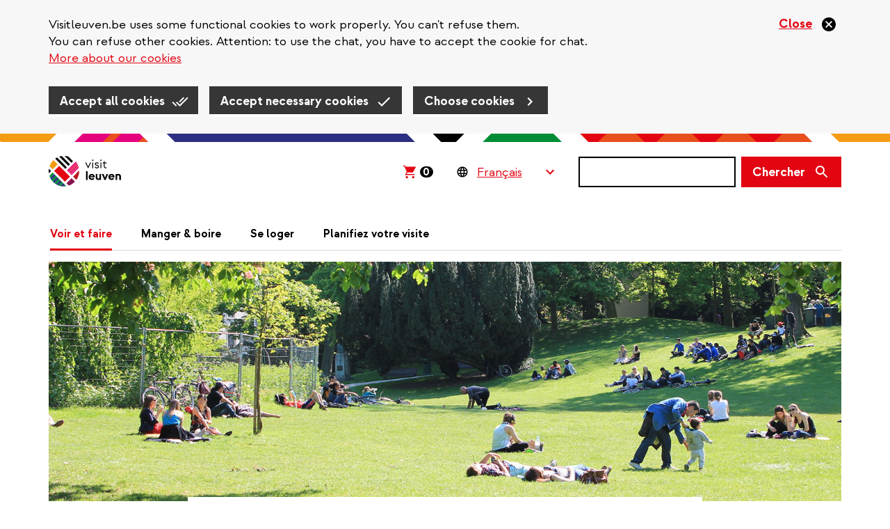

--- FILE ---
content_type: text/html; charset=UTF-8
request_url: https://visitleuven.be/fr/blog/picknick
body_size: 20850
content:
<!DOCTYPE html>
<html  lang="fr" dir="ltr" prefix="og: https://ogp.me/ns#">
  <head>
    
    <!-- Favicon default -->
    <link rel="shortcut icon" type="image/ico" href="/themes/custom/leuven_rebranding/images/skins/leuven/10-favicons/favicon.ico">

    <!-- Favicons -->
    <link rel="icon" type="image/png" href="/themes/custom/leuven_rebranding/images/skins/leuven/10-favicons/leuven--16px.png" sizes="16x16"  >
    <link rel="icon" type="image/png" href="/themes/custom/leuven_rebranding/images/skins/leuven/10-favicons/leuven--32px.png" sizes="32x32"  >
    <link rel="icon" type="image/png" href="/themes/custom/leuven_rebranding/images/skins/leuven/10-favicons/leuven--96px.png" sizes="96x96"  >
    <link rel="icon" type="image/png" href="/themes/custom/leuven_rebranding/images/skins/leuven/10-favicons/leuven-180px.png" sizes="180x180">

    <!-- Apple Touch Icons -->
    <link rel="apple-touch-icon"  href="/themes/custom/leuven_rebranding/images/skins/leuven/20-icons/leuven--16px.png" sizes="16x16"   />
    <link rel="apple-touch-icon"  href="/themes/custom/leuven_rebranding/images/skins/leuven/20-icons/leuven--32px.png" sizes="32x32"   />
    <link rel="apple-touch-icon"  href="/themes/custom/leuven_rebranding/images/skins/leuven/20-icons/leuven--96px.png" sizes="96x96"   />
    <link rel="apple-touch-icon"  href="/themes/custom/leuven_rebranding/images/skins/leuven/20-icons/leuven-180px.png" sizes="180x180" />

    <!-- Windows 8 Tiles -->
    <meta name="msapplication-TileImage" content="/themes/custom/leuven_rebranding/images/skins/leuven/20-icons/leuven-180px.png" />
    <meta name="msapplication-TileColor" content="#FFFFFF" />
    <meta name="application-name"        content="Stad Leuven websites" />



    <meta charset="utf-8" />
<meta name="description" content="Offrez-vous un bon moment en famille ou entre amis avec un pique-nique à Leuven ou dans ses environs. Voici quelques bons conseils en la matière, par Joni, maman de deux enfants, qui adore profiter de la nature en famille." />
<meta name="abstract" content="Offrez-vous un bon moment en famille ou entre amis avec un pique-nique à Leuven ou dans ses environs. Voici quelques bons conseils en la matière, par Joni, maman de deux enfants, qui adore profiter de la nature en famille." />
<link rel="canonical" href="https://visitleuven.be/fr/blog/picknick" />
<link rel="image_src" href="https://visitleuven.be/sites/visitleuven.be/files/styles/is_og_sharing/public/images/2019-09/1025x550_stadspark_lente_zomer_0.png.jpg?itok=O8QwkXZJ" />
<meta property="og:site_name" content="Visit Leuven" />
<meta property="og:title" content="Organisez un pique-nique à Leuven avec des produits locaux" />
<meta property="og:description" content="Offrez-vous un bon moment en famille ou entre amis avec un pique-nique à Leuven ou dans ses environs. Voici quelques bons conseils en la matière, par Joni, maman de deux enfants, qui adore profiter de la nature en famille." />
<meta property="og:image" content="https://visitleuven.be/sites/visitleuven.be/files/styles/is_og_sharing/public/images/2019-09/1025x550_stadspark_lente_zomer_0.png.jpg?itok=O8QwkXZJ" />
<meta property="og:image" content="https://visitleuven.be/themes/custom/leuven_rebranding/images/skins/visitleuven/og-image.png" />
<meta property="og:image:type" content="image/jpeg" />
<meta property="og:image:width" content="1200" />
<meta property="og:image:height" content="630" />
<meta property="og:updated_time" content="2025-05-14T09:51:34+0200" />
<meta property="article:published_time" content="2022-07-12T11:22:56+0200" />
<meta property="article:modified_time" content="2025-05-14T09:51:34+0200" />
<meta name="MobileOptimized" content="width" />
<meta name="HandheldFriendly" content="true" />
<meta name="viewport" content="width=device-width, initial-scale=1.0" />
<style>#sliding-popup.sliding-popup-top { position: fixed; }</style>
<link rel="alternate" hreflang="nl" href="https://visitleuven.be/blog/picknick" />
<link rel="alternate" hreflang="en" href="https://visitleuven.be/en/blog/picknick" />
<link rel="alternate" hreflang="fr" href="https://visitleuven.be/fr/blog/picknick" />
<link rel="alternate" hreflang="de" href="https://visitleuven.be/de/blog/picknick" />
<script src="/sites/visitleuven.be/files/google_tag/default_temp/google_tag.script.js?t95hf2" defer></script>

    <title>Organisez un pique-nique à Leuven avec des produits locaux | Visit Leuven</title>
    <link rel="stylesheet" media="all" href="/sites/visitleuven.be/files/css/css_ja-D4tF3jbDzzgY_9dGf6Av52uCHqa1euLJq7Q31u0g.css?delta=0&amp;language=fr&amp;theme=leuven_rebranding&amp;include=[base64]" />
<link rel="stylesheet" media="all" href="/sites/visitleuven.be/files/css/css_ISWp9toyM79U9bshN_hQ5yrT5Bg70j264fyUNZAyJEM.css?delta=1&amp;language=fr&amp;theme=leuven_rebranding&amp;include=[base64]" />

    
  </head>
  <body class="path-node page-node-type-ct-blog visitleuven-be">
    <div id="overlay"></div>
    <a href="#main-content" class="visually-hidden focusable skip-link">
      Aller au contenu principal
    </a>
    
      <div class="dialog-off-canvas-main-canvas" data-off-canvas-main-canvas>
    
  <header class="header">
          
                <div  class="region region-header">
    <div class="container">
      <div class="row">
        <div class="col-sm-12">
          <section id="block-bk-branding" class="block block-system block-system-branding-block clearfix">
  
    

            <a class="logo" href="/fr" title="Accueil" rel="home">
      <img class="logo-initial" src="/themes/custom/leuven_rebranding/images/skins/visitleuven/logo.svg" alt="Visit Leuven" />
              <img class="logo-focus" src="/themes/custom/leuven_rebranding/images/skins/visitleuven/logo_black.svg" alt="Visit Leuven" />
          </a>
    </section>

<section id="block-bk-ticketmatic-shopping-cart" class="block block-f-core block-f-core-ticketmatic-shopping-cart clearfix">
  
    

      

  
    <script>
      // Show amount (desktop and mobile)
      window.onload = function(){
        (async function($) {

          $.ajaxSetup({xhrFields: { withCredentials: true } });

          let ticketmatic_json_url = 'https://apps.ticketmatic.com/widgets/plugin/visitleuven/basket';
          let data = await $.get(ticketmatic_json_url);

          let amount = data.nbroftickets ?? 0;

          $('.ticketmatic__amount').css('visibility','visible').text(amount);
        })(jQuery);
      };
    </script>

    <style>
      /* Amount general layout (desktop and mobile) */
      .ticketmatic-shopping-cart .ticketmatic__amount {
        visibility: hidden;
        display: inline-block;
        color: white;
        background-color: black;
        border-radius: 8px;
        text-decoration: none;
        font-size: 16px;
        line-height: 16px;
        padding: 0 5px 0 4px;
        font-weight: bold;
      }
    </style>

    <!-- Desktop layout -->

    <div class="ticketmatic-shopping-cart is-desktop">
        <a href="https://apps.ticketmatic.com/widgets/visitleuven/basket/10000">
          <svg width="24" height="24" viewBox="0 0 24 24" xmlns="http://www.w3.org/2000/svg">
              <path d="M8.085 21.333c-.459 0-.85-.163-1.17-.49a1.637 1.637 0 0 1-.483-1.192c0-.467.16-.864.482-1.191a1.58 1.58 0 0 1 1.171-.49c.444 0 .83.163 1.16.49.329.327.493.724.493 1.191 0 .467-.16.865-.482 1.192a1.58 1.58 0 0 1-1.17.49zm9.184 0c-.459 0-.85-.163-1.17-.49a1.637 1.637 0 0 1-.483-1.192c0-.467.161-.864.482-1.191a1.58 1.58 0 0 1 1.171-.49c.444 0 .83.163 1.16.49.329.327.494.724.494 1.191 0 .467-.161.865-.483 1.192a1.58 1.58 0 0 1-1.17.49zm-11.916-4.86 2.595-4.882-3.49-7.523H2.667V2.667h2.686l.85 1.845h15.13l-4.431 8.13H8.935l-1.286 2.43h11.274v1.402H5.353z" fill="#E30512" fill-rule="nonzero"/>
          </svg><span class="ticketmatic__amount">0</span>
        </a>
    </div>

    <style>
      .ticketmatic-shopping-cart.is-desktop {
        padding: 0 11px 0 8px;
      }
      .ticketmatic-shopping-cart.is-desktop:focus-within {
        background-color: #f8b95a;
      }
      .ticketmatic-shopping-cart.is-desktop:focus-within a {
        border: 0 none;
      }
      .ticketmatic-shopping-cart.is-desktop:focus-within svg path {
        fill: black;
      }

      .ticketmatic-shopping-cart.is-desktop a {
        text-decoration: none;
        display: block;
        height: 44px;
      }

      .ticketmatic-shopping-cart.is-desktop svg {
        display: inline-block;
        position: relative;
        top: 10px;
      }

      .ticketmatic-shopping-cart.is-desktop .ticketmatic__amount {
        position: relative;
        top: 3px;
        margin-left: 3px;
      }
    </style>

  


  </section>


<div id="block-leuvenlanguageswitcher-wrapper" class="handle-focus">
  <section id="block-leuvenlanguageswitcher" class="block block-f-core block-f-core-leuven-language-switcher clearfix">
  
    

      
<div class="form-item js-form-item form-type-select js-form-type-select form-item- js-form-item- form-no-label form-group">
  
        
  
  <div class="select-wrapper"><select onchange="this.options[this.selectedIndex].value &amp;&amp; (window.location = this.options[this.selectedIndex].value);" aria-label="Language Switcher" class="form-select form-control"><option
            value="#">Français</option><option
            value="/blog/picknick">Nederlands</option><option
            value="/en/blog/picknick">English</option><option
            value="/de/blog/picknick">Deutsch</option></select></div>

  

  
    
  


</div>

  </section>

</div>

  <button class="search-form__toggle collapsed" data-toggle="collapse" data-target="#f-search-form-mobile" aria-expanded="false" aria-controls="f-search-form-mobile">
    <span class="sr-only">Chercher</span>
    <svg focusable="false" aria-hidden="true" class="icon icon--search">
  <use xlink:href="/themes/custom/leuven_rebranding/images/icons.defs.svg?v=2023-08-17#search" />
</svg>

        <img src="/themes/custom/leuven_rebranding/images/go-back.svg" class="go-back">
  </button>
  <form class="search-form search-form--version-mobile" action="/fr/search/results" method="get" id="f-search-form-mobile" accept-charset="UTF-8">
  <label for="edit-s-mobile" class="sr-only control-label" data-drupal-selector="edit-label" disabled="">
    <span class="label-title">Chercher</span>&nbsp;<span class="optional-field">(non requis)</span></label><div data-drupal-selector="edit-wrapper" class="input-group form-group js-form-wrapper form-wrapper" id="edit-wrapper">

<div class="search-input-wrapper"><input class="form-control form-autocomplete input-sm form-text main-search-input" data-drupal-selector="edit-s" data-search-api-autocomplete-search="vw_search" data-autocomplete-path="/fr/search_api_autocomplete/vw_search" type="text" id="edit-s-mobile" name="s" value="" size="60" maxlength="128" /><svg focusable="false" aria-hidden="true" class="icon icon--close icon--clear-search-input icon--size-lg"><use xlink:href="/themes/custom/leuven_rebranding/images/icons.defs.svg?v=2023-08-17#close" /></svg></div>



<span class="input-group-btn"><button class="btn btn-primary btn-sm button js-form-submit form-submit" data-drupal-selector="edit-button" type="submit" id="edit-button" value=""><span class="search-form__button-icon"><span class="sr-only">Chercher</span><svg focusable="false" aria-hidden="true" class="icon icon--search icon--size-md"><use xlink:href="/themes/custom/leuven_rebranding/images/icons.defs.svg?v=2023-08-17#search" /></svg></span></button></span></div>

</form>
<form class="search-form search-form--version-desktop" action="/fr/search/results" method="get" id="f-search-form-desktop" accept-charset="UTF-8">
  <label for="edit-s-desktop" class="sr-only control-label" data-drupal-selector="edit-label" disabled="">
    <span class="label-title">Chercher</span>&nbsp;<span class="optional-field">(non requis)</span></label><div data-drupal-selector="edit-wrapper" class="form-group js-form-wrapper form-wrapper" id="edit-wrapper">

<div class="search-input-wrapper"><input class="form-control form-autocomplete form-text main-search-input" data-drupal-selector="edit-s" data-search-api-autocomplete-search="vw_search" data-autocomplete-path="/fr/search_api_autocomplete/vw_search" type="text" id="edit-s-desktop" name="s" value="" size="60" maxlength="128" /><svg focusable="false" aria-hidden="true" class="icon icon--close icon--clear-search-input icon--size-lg"><use xlink:href="/themes/custom/leuven_rebranding/images/icons.defs.svg?v=2023-08-17#close" /></svg></div>



<button class="btn btn-primary button js-form-submit form-submit" data-drupal-selector="edit-button" type="submit" id="edit-button" value=""><span class="search-form__button-text">Chercher</span></button></div>

</form>

<section id="block-leuvenlanguageswitchermobile" class="block block-f-core block-f-core-leuven-language-switcher-mobile clearfix">
  
    

      
<div class="form-item js-form-item form-type-select js-form-type-select form-item- js-form-item- form-no-label form-group">
  
        
  
  <div class="select-wrapper"><select onchange="this.options[this.selectedIndex].value &amp;&amp; (window.location = this.options[this.selectedIndex].value);" class="form-select form-control"><option
            value="#">FR</option><option
            value="/blog/picknick">NL</option><option
            value="/en/blog/picknick">EN</option><option
            value="/de/blog/picknick">DE</option></select></div>

  

  
    
  


</div>

  </section>

<section id="block-bk-main-menu-mobile-block" class="block block-f-menus block-f-menus-main-mobile clearfix">
  
    

      <button type="button" id="mobile-m-menu--trigger" class="navbar-toggle"  aria-expanded="false">
    <span class="sr-only">Navigatie wisselen</span>
    <span class="icon-bar"></span>
    <span class="icon-bar"></span>
    <span class="icon-bar"></span>
</button>
<dialog class="mobile-m-menu--wrapper" aria-labelledby="menu-title">
    <div style="max-width: 0; max-height: 0; overflow: hidden;">
    <input autofocus="true">
  </div>

  <div class="mobile-m-menu--header">
    <strong  id="menu-title">Menu</strong>
    <button type="button" id="mobile-m-menu--close"  aria-expanded="true">
      <svg focusable="false" aria-hidden="true" class="icon icon--close-circle-red">
  <use xlink:href="/themes/custom/leuven_rebranding/images/icons.defs.svg?v=2023-08-17#close-circle-red" />
</svg>
    </button>
  </div>

  <ul class="mobile-m-menu--content">
                  <li>
          <svg focusable="false" aria-hidden="true" class="icon icon--arrow-right">
  <use xlink:href="/themes/custom/leuven_rebranding/images/icons.defs.svg?v=2023-08-17#arrow-right" />
</svg>

          <a href="/fr/voir-faire" class="mobile-m-menu--link mobile-m-menu--link--1 has-no-sub-menu">
            Voir et faire</a>
                  </li>

                        <li>
          <svg focusable="false" aria-hidden="true" class="icon icon--arrow-right">
  <use xlink:href="/themes/custom/leuven_rebranding/images/icons.defs.svg?v=2023-08-17#arrow-right" />
</svg>

          <a href="/fr/manger-boire" class="mobile-m-menu--link mobile-m-menu--link--1 has-no-sub-menu">
            Manger &amp; boire</a>
                  </li>

                        <li>
          <svg focusable="false" aria-hidden="true" class="icon icon--arrow-right">
  <use xlink:href="/themes/custom/leuven_rebranding/images/icons.defs.svg?v=2023-08-17#arrow-right" />
</svg>

          <a href="/fr/se-loger" class="mobile-m-menu--link mobile-m-menu--link--1 has-no-sub-menu">
            Se loger</a>
                  </li>

                        <li>
          <svg focusable="false" aria-hidden="true" class="icon icon--arrow-right">
  <use xlink:href="/themes/custom/leuven_rebranding/images/icons.defs.svg?v=2023-08-17#arrow-right" />
</svg>

          <a href="/fr/planifiez-votre-visite" class="mobile-m-menu--link mobile-m-menu--link--1 has-no-sub-menu">
            Planifiez votre visite</a>
                  </li>

                                </ul>

      <div class="mobile-m-menu--language-switcher">
      
<div id="block-leuvenlanguageswitcher-wrapper" class="handle-focus">
  <section id="block-leuvenlanguageswitcher" class="block block-f-core block-f-core-leuven-language-switcher clearfix">
  
    

      
<div class="form-item js-form-item form-type-select js-form-type-select form-item- js-form-item- form-no-label form-group">
  
        
  
  <div class="select-wrapper"><select onchange="this.options[this.selectedIndex].value &amp;&amp; (window.location = this.options[this.selectedIndex].value);" aria-label="Language Switcher" class="form-select form-control"><option
            value="#">Français</option><option
            value="/blog/picknick">Nederlands</option><option
            value="/en/blog/picknick">English</option><option
            value="/de/blog/picknick">Deutsch</option></select></div>

  

  
    
  


</div>

  </section>

</div>


    </div>
  
      <div class="mobile-m-menu--ticketmatic-shopping-cart">
      <section id="block-bk-ticketmatic-shopping-cart-mobile" class="block block-f-core block-f-core-ticketmatic-shopping-cart-mobile clearfix">
  
    

      
  
    <!-- Mobile layout -->

    <div class="ticketmatic-shopping-cart is-mobile handle-focus">
        <a href="https://apps.ticketmatic.com/widgets/visitleuven/basket/10000">
          <svg class="ticketmatic__shopping_cart_icon" width="18" height="19" viewBox="0 0 18 19" xmlns="http://www.w3.org/2000/svg">
            <path d="M6.064 16.743c-.344 0-.637-.123-.878-.368a1.227 1.227 0 0 1-.362-.893c0-.35.12-.649.362-.894.24-.245.534-.368.878-.368.333 0 .623.123.87.368.246.245.37.543.37.894 0 .35-.12.648-.362.893a1.185 1.185 0 0 1-.878.368zm6.888 0c-.344 0-.637-.123-.878-.368a1.227 1.227 0 0 1-.362-.893c0-.35.12-.649.362-.894.24-.245.534-.368.878-.368.333 0 .623.123.87.368.246.245.37.543.37.894 0 .35-.12.648-.362.893a1.185 1.185 0 0 1-.878.368zM4.015 13.1 5.96 9.436 3.343 3.794H2v-1.05h2.015l.637 1.383H16l-3.323 6.098H6.7l-.964 1.822h8.455V13.1H4.015z" fill="#000" fill-rule="nonzero"/>
          </svg>
          <span class="ticketmatic__linktext">Winkelmandje</span>
          <span class="ticketmatic__amount">0</span>
        </a>
    </div>

    <style>

      .ticketmatic-shopping-cart.is-mobile {
        position: relative;
        height: 44px;
        line-height: 44px; 

        a {
          display: flex;
          align-items: center;
          gap: 18px;

          &:focus, &:active {
            background-color: #f59c14;
            border-color: transparent;
          }
        }
      }

      .ticketmatic-shopping-cart.is-mobile a .ticketmatic__linktext {
        text-decoration: underline;
        color: #e30512;
      }

      .ticketmatic-shopping-cart.is-mobile .ticketmatic__amount {
        margin-left: -5px;
      }

    </style>

  



  </section>


    </div>
  
</dialog>

  </section>


<nav role="navigation" aria-labelledby="block-bk-main-menu-menu" id="block-bk-main-menu">
      
    

        <ul class="main-menu ">
        <li class="has-submenu active first">
    <a href="/fr/voir-faire">
      Voir et faire</a>
          <div class="main-menu--level2">
        <ul class="container">
                      <li class="row">
                              <div class="col-sm-4">
                  <a href="/fr/agenda" class="main-menu--level2--title">
                    Agenda</a>
                                      <ul class="main-menu--level3">
                      
                                                  <li>
                            <a href="/fr/node/1622">
                              Erfgoedrondleiding KU Leuven &#039;Arenbergkasteel&#039;</a>
                          </li>
                        
                      
                                                  <li>
                            <a href="/fr/node/1886">
                              Erfgoedrondleiding KU Leuven &#039;Hollands College&#039;</a>
                          </li>
                        
                      
                                                  <li>
                            <a href="/fr/node/1992">
                              600 jaar KU Leuven • Expo M Leuven: Alicja Kwade</a>
                          </li>
                        
                      
                                                  <li>
                            <a href="/fr/node/1591">
                              Bezoek Brouwerij Stella Artois</a>
                          </li>
                        
                                          </ul>
                                  </div>
                              <div class="col-sm-4">
                  <a href="/fr/agenda%3Aartefact-festival" class="main-menu--level2--title">
                    Artefact Festival</a>
                                  </div>
                              <div class="col-sm-4">
                  <a href="/fr/curiosites" class="main-menu--level2--title">
                    Curiosités</a>
                                      <ul class="main-menu--level3">
                      
                                                  <li>
                            <a href="/fr/mleuven">
                              M Leuven</a>
                          </li>
                        
                      
                                                  <li>
                            <a href="/fr/top-10">
                              Top 10</a>
                          </li>
                        
                      
                                                  <li>
                            <a href="/fr/espaces-verts">
                              Espaces verts</a>
                          </li>
                        
                      
                                                  <li>
                            <a href="/fr/eglises-abbayes-beguinages">
                              Béguinages, abbayes &amp; églises</a>
                          </li>
                        
                      
                                                  <li>
                            <a href="/fr/brasseries">
                              Brasseries</a>
                          </li>
                        
                      
                                                  <a href="/fr/curiosites" class="show-more" data-drupal-link-system-path="node/500">Show all</a>
                        
                      
                        
                                          </ul>
                                  </div>
                          </li>
                      <li class="row">
                              <div class="col-sm-4">
                  <a href="/fr/velo" class="main-menu--level2--title">
                    À vélo</a>
                                      <ul class="main-menu--level3">
                      
                                                  <li>
                            <a href="/fr/node/1621">
                              Fietstocht &#039;Lovely Leuven Bike Tour&#039;</a>
                          </li>
                        
                      
                                                  <li>
                            <a href="/fr/hebergements-cyclistes">
                              Hébergements adaptés aux cyclistes</a>
                          </li>
                        
                      
                                                  <li>
                            <a href="/fr/reparez-votre-velo">
                              Réparez votre vélo</a>
                          </li>
                        
                                          </ul>
                                  </div>
                              <div class="col-sm-4">
                  <a href="/fr/se-promener" class="main-menu--level2--title">
                    Se promener</a>
                                      <ul class="main-menu--level3">
                      
                                                  <li>
                            <a href="/fr/se-promener/proximite-leuven">
                              Randonnées à proximité de Leuven</a>
                          </li>
                        
                                          </ul>
                                  </div>
                              <div class="col-sm-4">
                  <a href="/fr/shopping" class="main-menu--level2--title">
                    Shopping</a>
                                      <ul class="main-menu--level3">
                      
                                                  <li>
                            <a href="/fr/node/1652">
                              Lenteshopping en koopzondag</a>
                          </li>
                        
                      
                                                  <li>
                            <a href="/fr/blog/ma">
                              Speciaalzaken met een vleugje geschiedenis</a>
                          </li>
                        
                      
                                                  <li>
                            <a href="/fr/shopping-dimanches">
                              Koopzondagen</a>
                          </li>
                        
                      
                                                  <li>
                            <a href="/fr/node/1653">
                              Shopzondag zomersolden</a>
                          </li>
                        
                      
                                                  <li>
                            <a href="/fr/node/1900">
                              De Langste Dag en koopzondag</a>
                          </li>
                        
                      
                                                  <a href="/fr/shopping" class="show-more" data-drupal-link-system-path="node/535">Show all</a>
                        
                      
                        
                      
                        
                      
                        
                      
                        
                      
                        
                      
                        
                      
                        
                      
                        
                      
                        
                      
                        
                      
                        
                      
                        
                      
                        
                                          </ul>
                                  </div>
                          </li>
                      <li class="row">
                              <div class="col-sm-4">
                  <a href="/fr/blogs" class="main-menu--level2--title">
                    Blogs</a>
                                      <ul class="main-menu--level3">
                      
                                                  <li>
                            <a href="/fr/blog/hal5">
                              Hal 5, urban vibes à la périphérie de Leuven</a>
                          </li>
                        
                      
                                                  <li>
                            <a href="/fr/blogs/universite">
                              Université</a>
                          </li>
                        
                      
                                                  <li>
                            <a href="/fr/economique">
                              Économique</a>
                          </li>
                        
                      
                                                  <li>
                            <a href="/fr/blog/operation-seduction">
                              Opération séduction à Leuven</a>
                          </li>
                        
                      
                                                  <li>
                            <a href="/fr/node/1174">
                              Sportplekken in openlucht</a>
                          </li>
                        
                      
                                                  <a href="/fr/blogs" class="show-more" data-drupal-link-system-path="node/1202">Show all</a>
                        
                      
                        
                      
                        
                      
                        
                      
                        
                      
                        
                      
                        
                      
                        
                      
                        
                      
                        
                      
                        
                      
                        
                      
                        
                      
                        
                      
                        
                      
                        
                      
                        
                                          </ul>
                                  </div>
                              <div class="col-sm-4">
                  <a href="/fr/musique-film-performance" class="main-menu--level2--title">
                    Musique, film &amp; performance</a>
                                  </div>
                              <div class="col-sm-4">
                  <a href="/fr/excursions-partir-de-leuven" class="main-menu--level2--title">
                    Excursions à partir de Leuven</a>
                                      <ul class="main-menu--level3">
                      
                                                  <li>
                            <a href="/fr/node/1916">
                              Gratis beiaardconcerten • Grote Markt</a>
                          </li>
                        
                                          </ul>
                                  </div>
                          </li>
                      <li class="row">
                              <div class="col-sm-4">
                  <a href="/fr/evenements" class="main-menu--level2--title">
                    Evénements</a>
                                      <ul class="main-menu--level3">
                      
                                                  <li>
                            <a href="/fr/node/1598">
                              Biertour &#039;Abdijen en brouwerijen&#039;</a>
                          </li>
                        
                      
                                                  <li>
                            <a href="/fr/node/1844">
                              Rondleiding met gids &#039;Universiteitsbibliotheek en torenbezoek&#039;</a>
                          </li>
                        
                      
                                                  <li>
                            <a href="/fr/node/1593">
                              Rondleiding• Bezoek brouwerij De Vlier</a>
                          </li>
                        
                      
                                                  <li>
                            <a href="/fr/node/1594">
                              Rondleiding &#039;Hoogtepunten en verborgen hoekjes&#039;</a>
                          </li>
                        
                      
                                                  <li>
                            <a href="/fr/node/1592">
                              Rondleiding &#039;Bezoek Brouwerij de Coureur&#039; (NL)</a>
                          </li>
                        
                      
                                                  <a href="/fr/evenements" class="show-more" data-drupal-link-system-path="node/526">Show all</a>
                        
                      
                        
                      
                        
                      
                        
                      
                        
                      
                        
                      
                        
                                          </ul>
                                  </div>
                              <div class="col-sm-4">
                  <a href="/fr/leuven-en-360deg" class="main-menu--level2--title">
                    Leuven in 360°</a>
                                  </div>
                          </li>
                  </ul>
      </div>
        </li>
        <li class="has-submenu">
    <a href="/fr/manger-boire">
      Manger &amp; boire</a>
          <div class="main-menu--level2">
        <ul class="container">
                      <li class="row">
                              <div class="col-sm-4">
                  <a href="/fr/restaurants" class="main-menu--level2--title">
                    Restaurants</a>
                                  </div>
                          </li>
                  </ul>
      </div>
        </li>
        <li class="has-submenu">
    <a href="/fr/se-loger">
      Se loger</a>
          <div class="main-menu--level2">
        <ul class="container">
                      <li class="row">
                              <div class="col-sm-4">
                  <a href="/fr/bouts.guesthousebegijnhof" class="main-menu--level2--title">
                    Guesthouse Begijnhof</a>
                                  </div>
                              <div class="col-sm-4">
                  <a href="/fr/fourth" class="main-menu--level2--title">
                    The Fourth</a>
                                  </div>
                              <div class="col-sm-4">
                  <a href="/fr/m-street-art-lodging" class="main-menu--level2--title">
                    M-Street art lodging</a>
                                  </div>
                          </li>
                      <li class="row">
                              <div class="col-sm-4">
                  <a href="/fr/boardhouse" class="main-menu--level2--title">
                    Boardhouse</a>
                                  </div>
                              <div class="col-sm-4">
                  <a href="/fr/node/1440" class="main-menu--level2--title">
                    Hotels</a>
                                  </div>
                              <div class="col-sm-4">
                  <a href="/fr/node/1439" class="main-menu--level2--title">
                    B&amp;B&#039;s &amp; guesthouses</a>
                                  </div>
                          </li>
                      <li class="row">
                              <div class="col-sm-4">
                  <a href="/fr/node/1438" class="main-menu--level2--title">
                    Hostels</a>
                                  </div>
                              <div class="col-sm-4">
                  <a href="/fr/node/1437" class="main-menu--level2--title">
                    Vakantiewoningen</a>
                                  </div>
                              <div class="col-sm-4">
                  <a href="/fr/verblijfscentrum-heiberg" class="main-menu--level2--title">
                    Koning Kevin</a>
                                  </div>
                          </li>
                      <li class="row">
                              <div class="col-sm-4">
                  <a href="/fr/node/1436" class="main-menu--level2--title">
                    Ligging op kaart</a>
                                  </div>
                              <div class="col-sm-4">
                  <a href="/fr/t-kasteeltje" class="main-menu--level2--title">
                    &#039;t Kasteeltje</a>
                                  </div>
                              <div class="col-sm-4">
                  <a href="/fr/residence-jeunesse-de-kluis" class="main-menu--level2--title">
                    Jeugdverblijf De Kluis</a>
                                  </div>
                          </li>
                      <li class="row">
                              <div class="col-sm-4">
                  <a href="/fr/appartement-visit-leuven" class="main-menu--level2--title">
                    Visit Leuven</a>
                                  </div>
                              <div class="col-sm-4">
                  <a href="/fr/keizersberg" class="main-menu--level2--title">
                    Keizersberg</a>
                                  </div>
                              <div class="col-sm-4">
                  <a href="/fr/t-huisje" class="main-menu--level2--title">
                    T-Huisje</a>
                                  </div>
                          </li>
                      <li class="row">
                              <div class="col-sm-4">
                  <a href="/fr/stilleuven" class="main-menu--level2--title">
                    Stilleuven</a>
                                  </div>
                              <div class="col-sm-4">
                  <a href="/fr/nena-guesthouse" class="main-menu--level2--title">
                    Nena Guesthouse</a>
                                  </div>
                              <div class="col-sm-4">
                  <a href="/fr/irish-college-leuven" class="main-menu--level2--title">
                    Irish College Leuven</a>
                                  </div>
                          </li>
                      <li class="row">
                              <div class="col-sm-4">
                  <a href="/fr/condo-gardens" class="main-menu--level2--title">
                    Condo Gardens</a>
                                  </div>
                              <div class="col-sm-4">
                  <a href="/fr/node/1411" class="main-menu--level2--title">
                    Casa Frambosia</a>
                                  </div>
                              <div class="col-sm-4">
                  <a href="/fr/budget-flats" class="main-menu--level2--title">
                    Budget Flats</a>
                                  </div>
                          </li>
                      <li class="row">
                              <div class="col-sm-4">
                  <a href="/fr/big-house" class="main-menu--level2--title">
                    Big House</a>
                                  </div>
                              <div class="col-sm-4">
                  <a href="/fr/ambassador-suites" class="main-menu--level2--title">
                    Ambassador Suites</a>
                                  </div>
                              <div class="col-sm-4">
                  <a href="/fr/vitale" class="main-menu--level2--title">
                    Vitale</a>
                                  </div>
                          </li>
                      <li class="row">
                              <div class="col-sm-4">
                  <a href="/fr/mayor-guesthouse" class="main-menu--level2--title">
                    The Mayor Guesthouse</a>
                                  </div>
                              <div class="col-sm-4">
                  <a href="/fr/new-quarter" class="main-menu--level2--title">
                    The New Quarter</a>
                                  </div>
                              <div class="col-sm-4">
                  <a href="/fr/living-lei" class="main-menu--level2--title">
                    Living Lei</a>
                                  </div>
                          </li>
                      <li class="row">
                              <div class="col-sm-4">
                  <a href="/fr/lavan" class="main-menu--level2--title">
                    Lavan</a>
                                  </div>
                              <div class="col-sm-4">
                  <a href="/fr/guesthouse-platte-lo" class="main-menu--level2--title">
                    Guesthouse Platte Lo</a>
                                  </div>
                              <div class="col-sm-4">
                  <a href="/fr/guesthouse-begijnhof" class="main-menu--level2--title">
                    Guesthouse Begijnhof</a>
                                  </div>
                          </li>
                      <li class="row">
                              <div class="col-sm-4">
                  <a href="/fr/leuven-city-hostel" class="main-menu--level2--title">
                    Leuven City Hostel</a>
                                  </div>
                              <div class="col-sm-4">
                  <a href="/fr/hostel-de-blauwput" class="main-menu--level2--title">
                    Hostel De Blauwput</a>
                                  </div>
                              <div class="col-sm-4">
                  <a href="/fr/shepherd" class="main-menu--level2--title">
                    The Shepherd</a>
                                  </div>
                          </li>
                      <li class="row">
                              <div class="col-sm-4">
                  <a href="/fr/professor" class="main-menu--level2--title">
                    Professor</a>
                                  </div>
                              <div class="col-sm-4">
                  <a href="/fr/lodge-heverlee" class="main-menu--level2--title">
                    The Lodge</a>
                                  </div>
                              <div class="col-sm-4">
                  <a href="/fr/de-vaartkom" class="main-menu--level2--title">
                    De Vaartkom</a>
                                  </div>
                          </li>
                      <li class="row">
                              <div class="col-sm-4">
                  <a href="/fr/theater-hotel" class="main-menu--level2--title">
                    Theater Hotel</a>
                                  </div>
                              <div class="col-sm-4">
                  <a href="/fr/bb-lodging-8" class="main-menu--level2--title">
                    B&amp;B Lodging at</a>
                                  </div>
                              <div class="col-sm-4">
                  <a href="/fr/bb-park" class="main-menu--level2--title">
                    B&amp;B Park</a>
                                  </div>
                          </li>
                      <li class="row">
                              <div class="col-sm-4">
                  <a href="/fr/pentahotel" class="main-menu--level2--title">
                    Pentahotel</a>
                                  </div>
                              <div class="col-sm-4">
                  <a href="/fr/de-pastorij" class="main-menu--level2--title">
                    De Pastorij</a>
                                  </div>
                              <div class="col-sm-4">
                  <a href="/fr/bb-daya" class="main-menu--level2--title">
                    B&amp;B Daya</a>
                                  </div>
                          </li>
                      <li class="row">
                              <div class="col-sm-4">
                  <a href="/fr/novotel-leuven-centrum" class="main-menu--level2--title">
                    Novotel Leuven Centrum</a>
                                  </div>
                              <div class="col-sm-4">
                  <a href="/fr/park-inn-radisson-leuven" class="main-menu--level2--title">
                    Park Inn by Radisson Leuven</a>
                                  </div>
                              <div class="col-sm-4">
                  <a href="/fr/mille-colonnes" class="main-menu--level2--title">
                    Mille Colonnes</a>
                                  </div>
                          </li>
                      <li class="row">
                              <div class="col-sm-4">
                  <a href="/fr/martins-klooster" class="main-menu--level2--title">
                    Martin&#039;s Klooster</a>
                                  </div>
                              <div class="col-sm-4">
                  <a href="/fr/malon" class="main-menu--level2--title">
                    Malon</a>
                                  </div>
                              <div class="col-sm-4">
                  <a href="/fr/la-royale" class="main-menu--level2--title">
                    La Royale</a>
                                  </div>
                          </li>
                      <li class="row">
                              <div class="col-sm-4">
                  <a href="/fr/ibis-leuven-centrum" class="main-menu--level2--title">
                    Ibis Leuven Centrum</a>
                                  </div>
                              <div class="col-sm-4">
                  <a href="/fr/ibis-heverlee" class="main-menu--level2--title">
                    Ibis Heverlee</a>
                                  </div>
                              <div class="col-sm-4">
                  <a href="/fr/ibis-budget" class="main-menu--level2--title">
                    Ibis Budget</a>
                                  </div>
                          </li>
                      <li class="row">
                              <div class="col-sm-4">
                  <a href="/fr/hotel-ladeuze" class="main-menu--level2--title">
                    Hotel Ladeuze</a>
                                  </div>
                              <div class="col-sm-4">
                  <a href="/fr/hotel-industrie" class="main-menu--level2--title">
                    Hotel Industrie</a>
                                  </div>
                              <div class="col-sm-4">
                  <a href="/fr/begijnhof-hotel" class="main-menu--level2--title">
                    Begijnhof Hotel</a>
                                  </div>
                          </li>
                      <li class="row">
                              <div class="col-sm-4">
                  <a href="/fr/node/702" class="main-menu--level2--title">
                    Découvrez les formules d&#039;hébergement</a>
                                  </div>
                              <div class="col-sm-4">
                  <a href="/fr/hebergements-green-key" class="main-menu--level2--title">
                    Hébergements Green Key</a>
                                  </div>
                          </li>
                  </ul>
      </div>
        </li>
        <li class="has-submenu last">
    <a href="/fr/planifiez-votre-visite">
      Planifiez votre visite</a>
          <div class="main-menu--level2">
        <ul class="container">
                      <li class="row">
                              <div class="col-sm-4">
                  <a href="/fr/node/2029" class="main-menu--level2--title">
                    Vlot naar Leuven</a>
                                  </div>
                              <div class="col-sm-4">
                  <a href="/fr/contact/leuven-info" class="main-menu--level2--title">
                    Leuven Info</a>
                                  </div>
                              <div class="col-sm-4">
                  <a href="/fr/contact/onthaal" class="main-menu--level2--title">
                    Onthaal Visit Leuven</a>
                                  </div>
                          </li>
                      <li class="row">
                              <div class="col-sm-4">
                  <a href="/fr/faq" class="main-menu--level2--title">
                    FAQ</a>
                                  </div>
                              <div class="col-sm-4">
                  <a href="/fr/groupes" class="main-menu--level2--title">
                    Groupes</a>
                                      <ul class="main-menu--level3">
                      
                                                  <li>
                            <a href="/fr/node/1892">
                              Universitair erfgoed voor groepen</a>
                          </li>
                        
                      
                                                  <li>
                            <a href="/fr/node/1895">
                              Erfgoedlocaties en musea voor groepen</a>
                          </li>
                        
                      
                                                  <li>
                            <a href="/fr/leuven-ville-universitaire-pour-les-groupes">
                              Leuven universiteitsstad voor groepen</a>
                          </li>
                        
                      
                                                  <li>
                            <a href="/fr/node/1429">
                              Groepsbrochure</a>
                          </li>
                        
                      
                                                  <li>
                            <a href="/fr/node/1426">
                              Ook een bezoek waard</a>
                          </li>
                        
                      
                                                  <a href="/fr/groupes" class="show-more" data-drupal-link-system-path="node/523">Show all</a>
                        
                                          </ul>
                                  </div>
                              <div class="col-sm-4">
                  <a href="/fr/mobilite" class="main-menu--level2--title">
                    Mobilité</a>
                                      <ul class="main-menu--level3">
                      
                                                  <li>
                            <a href="/fr/comment-se-rendre">
                              Comment se rendre à Leuven ?</a>
                          </li>
                        
                      
                                                  <li>
                            <a href="/fr/se-deplacer-a-leuven">
                              Se déplacer à Leuven</a>
                          </li>
                        
                      
                                                  <li>
                            <a href="/fr/leuven-en-toute-accessibilite">
                              Leuven en toute accessibilité</a>
                          </li>
                        
                                          </ul>
                                  </div>
                          </li>
                      <li class="row">
                              <div class="col-sm-4">
                  <a href="/fr/iluvleuven-ticket" class="main-menu--level2--title">
                    ILUVLeuven Ticket</a>
                                  </div>
                          </li>
                  </ul>
      </div>
        </li>
  </ul>

  </nav>

        </div>
      </div>
    </div>
  </div>

                <div  class="region region-header-bottom container">
    <section id="block-bk-blog-hero-image" class="block block-ctools block-entity-viewnode clearfix">
  
    

      <div class="node node--type-ct-blog node--view-mode-blog-hero-image ds-1col clearfix node--style-with-background empty" style="background-image: url(https://www.visitleuven.be/sites/visitleuven.be/files/styles/is_banner/public/images/2022-07/1490x580_stadspark.png?itok=b18usxZG)">



  

</div>


  </section>


  </div>

        </header>

  <main role="main" class="main container js-quickedit-main-content">
                <div class="region region-content-top">
      
  <h1>
<span>Organisez un pique-nique à Leuven avec des produits locaux</span>
</h1>



  </div>

    
    <div class="row">

            
                  <section class="col-sm-12">

                                      <div class="highlighted">  <div class="region region-highlighted">
      <div data-drupal-messages-fallback class="hidden"></div>

  </div>
</div>
                  
                
                          <a id="main-content"></a>
            <div class="region region-content">
    <section  class="node node--type-ct-blog node--view-mode-full">
        
    <div class="blog-header">
                    



        <div  class="field field--name-field-ct-introduction field--type-text-long field--label-hidden">
        
            <div  class="field--items">
                                <div  class="field--item" >
      <p>Offrez-vous un bon moment en famille ou entre amis avec un pique-nique à Leuven ou dans ses environs. Voici quelques bons conseils en la matière, par Joni, maman de deux enfants, qui adore profiter de la nature en famille.</p>
</div>
      
      </div>
  
    </div>

<div class="field field-name-field-ct-author"><div class="field field-name-field-ct-author field-label-inline">By</div>Joni</div>
<div class="field field-name-field-ct-date">22 avril 2024</div>

            </div>

    <div class="blog-content">
                    



        <div  class="field field--name-field-ct-components field--type-entity-reference-revisions field--label-hidden">
        
                  



  
  
  
  
      <div data-type="component" data-index="0" class="clearfix pt-text pt-text--no-media paragraph paragraph--type-pt-text paragraph--view-mode-default">
              



        <div  class="field field--name-field-pt-text field--type-text-long field--label-hidden">
        
                  <h2><strong>Parc communal &amp; Jardin Botanique • Leuven</strong></h2><p>Au centre de Leuven, un <a href="https://visitleuven.be/fr/marches">marché</a> se tient le jeudi et le samedi, où vous trouverez toutes sortes de produits. Faites votre choix et dirigez-vous vers le <a href="https://visitleuven.be/fr/sint-donatuspark">Sint-Donatuspark</a>, un parc communal parfait pour se relaxer entre deux découvertes des plus beaux endroits de Leuven. Ou optez plutôt pour un banc dans le plus vieux <a href="https://visitleuven.be/fr/jardin-botanique">Jardin Botanique</a> de Belgique. Un lieu paisible et magnifique situé au cœur de notre ville bouillonnante.</p>
      
  
    </div>


          </div>
  




                



  
  
  
  
      <div data-type="component" data-index="1" class="clearfix pt-text pt-text--layout-media-full paragraph paragraph--type-pt-text paragraph--view-mode-default">
              



        <div  class="field field--name-field-pt-media field--type-entity-reference field--label-hidden">
        
                  <figure>
  
  
      <div data-b-token="b-f739f2ebd81" class="media media--blazy media--image is-b-loading"><img alt="Bezoek aan de Kruidtuin" title="©Karl Bruninx" decoding="async" class="media__element b-lazy img-responsive" loading="auto" data-src="/sites/visitleuven.be/files/styles/is_full_width/public/media/2019-12/1025x550_kruidtuin_mensenckarlbruninx.jpg?itok=XhipSdUH" src="data:image/svg+xml;charset=utf-8,%3Csvg%20xmlns%3D&#039;http%3A%2F%2Fwww.w3.org%2F2000%2Fsvg&#039;%20viewBox%3D&#039;0%200%201%201&#039;%2F%3E" />
        </div>
  

      <figcaption>Kruidtuin • Botanical garden</figcaption>
  </figure>

      
  
    </div>





        <div  class="field field--name-field-pt-text field--type-text-long field--label-hidden">
        
                  <h2><strong>Abbaye de Parc • Heverlee</strong></h2><p>Venez découvrir l’<a href="/fr/abbayes/abbaye-de-parc" data-entity-type="node" data-entity-uuid="bb7b9d67-dc34-4378-aaaa-4ae84b2f81c1" data-entity-substitution="canonical">Abbaye de Parc</a> ! Un merveilleux site patrimonial du XIIe siècle, bien préservé, situé à la périphérie de Leuven et entouré d'espaces verts. Il renferme de longs sentiers serpentant entre les arbres, des lacs tranquilles peuplés de canards et de cygnes, et de grandes prairies souvent occupées par d’adorables vaches. Vous pouvez même réserver une chasse au trésor spéciale à faire en famille. Et pas besoin d’emporter votre pique-nique : À à la boutique de la ferme <a href="https://www.abdijvanpark.be/fr/la-boutique-de-la-ferme-de-wikke" target="_blank">De Wikke</a>, vous trouverez tout le nécessaire. Le magasin propose un large éventail de fruits et légumes biologiques et de produits de la ferme de l’abbaye, un projet combinant économie sociale et agriculture. Seuls des légumes biologiques (et parfois oubliés) y sont cultivés par des personnes ayant des difficultés à s’intégrer au marché du travail régulier.</p><h2><strong>Parc du Château d'Arenberg • Heverlee</strong></h2><p><a href="https://visitleuven.be/fr/location-de-velos">Louez un vélo</a> à Leuven et rejoignez Heverlee. Sur la place de la gare d’Heverlee, un <a href="https://visitleuven.be/fr/marches#marchs-hebdomadaires-en-dehors-du-centre-2">marché</a> alimentaire se tient tous les dimanches. Achetez le nécessaire pour votre pique-nique sur place, puis dirigez-vous vers le magnifique <a href="https://visitleuven.be/fr/chateau-arenberg">Château d’Arenberg</a> et son parc aux dimensions impressionnantes. Certains dimanches, vous pouvez combiner votre pique-nique avec une visite guidée du château ! Un guide conduira votre groupe à travers ce bâtiment emblématique et vous parlera avec passion de la vie des nobles qui l’occupaient jadis. Rendez-vous sur <a href="https://www.kuleuven.be/erfgoed/nl/gebouwen-en-monumenten/arenbergkasteel" target="_blank">le site Internet du Château d’Arenberg</a> pour savoir quand sont organisées les visites en anglais.</p>
      
  
    </div>


          </div>
  




                



  
  
  
  
      <div data-type="component" data-index="2" class="clearfix pt-text pt-text--layout-media-full paragraph paragraph--type-pt-text paragraph--view-mode-default">
              



        <div  class="field field--name-field-pt-media field--type-entity-reference field--label-hidden">
        
                  <figure>
  
  
      <div data-b-token="b-7ae662f9404" class="media media--blazy media--image is-b-loading"><img alt="Arenbergkasteel in Heverlee" title="Arenbergkasteel in Heverlee" decoding="async" class="media__element b-lazy img-responsive" loading="auto" data-src="/sites/visitleuven.be/files/styles/is_full_width/public/images/2022-05/1025x550_arenbergkasteel_zon.png?itok=B1IDAukl" src="data:image/svg+xml;charset=utf-8,%3Csvg%20xmlns%3D&#039;http%3A%2F%2Fwww.w3.org%2F2000%2Fsvg&#039;%20viewBox%3D&#039;0%200%201%201&#039;%2F%3E" />
        </div>
  

      <figcaption>Arenbergkasteel • Arenberg Castle</figcaption>
  </figure>

      
  
    </div>





        <div  class="field field--name-field-pt-text field--type-text-long field--label-hidden">
        
                  <h2><strong>Domaine provincial • Kessel-Lo</strong></h2><p><a href="/fr/blog/hal5" data-entity-type="node" data-entity-uuid="5d31c654-4e3a-42e0-a52a-d2dd30ccc4e2" data-entity-substitution="canonical">HAL 5</a> à Kessel-Lo, près de la gare de Leuven, est un ancien entrepôt qui accueille désormais différents concepts d’alimentation et autres organisations sociales. Remplissez votre sac avec vos aliments préférés pour un pique-nique, installez-vous sur la pelouse ou rendez-vous au <a href="https://visitleuven.be/fr/provinciedomein-kessel-lo">Domaine provincial</a> de Kessel-Lo. Dans ce superbe parc, vous pourrez jouer, faire du sport, faire un parcours de circulation ou découvrir l'écocentre aquatique. Et pour <a href="/fr/blog/operation-seduction" data-entity-type="node" data-entity-uuid="941e89ad-d149-4576-a250-c2363d69ffdf" data-entity-substitution="canonical">les âmes romantiques</a> et les groupes d’amis, c’est un lieu idéal pour profiter de la nature et passer du temps ensemble.</p><h2><strong>Étangs Bellefroid • Wilsele</strong></h2><p>Faites le tour du <a href="https://visitleuven.be/fr/vaartkom">Vaartkom</a> et découvrez les beaux canaux. Choisissez votre plat végétarien à emporter au restaurant zéro déchet <a href="https://static.noordoever.be/" target="_blank">Noordoever</a>, puis dégustez votre glace préférée sur le « bateau glacier » <a href="https://www.coupematadi.be/" target="_blank">Coupe Matadi</a>, un cargo reconverti datant de 1929. Rendez-vous aux <a href="https://visitleuven.be/fr/vijvers-van-bellefroid">Ponds de Bellefroid</a> (dix minutes de marche) et observez les nombreux oiseaux aquatiques derrière l’une des deux tours ornithologiques, installez-vous au bord de l’eau pour votre pique-nique ou suivez simplement le sentier de randonnée et profitez un peu de la campagne.</p><h2>Moment de détente</h2><p>Vous voulez profiter de la brise d’été jusqu’aux petites heures ? Réservez un séjour d'une nuit à Leuven ou dans ses environs. Le matin, vous vous trouverez ainsi tout près des marchés locaux où vous pourrez vous fournir en produits frais en vue de votre prochain pique-nique.</p><p><a class="button" href="/fr/se-loger">Réservez ici votre nuitée</a></p>
      
  
    </div>


          </div>
  




                



  
  
  
  
      <div data-type="component" data-index="3" class="clearfix pt-text pt-text--layout-media-full paragraph paragraph--type-pt-text paragraph--view-mode-default">
              



        <div  class="field field--name-field-pt-media field--type-entity-reference field--label-hidden">
        
                  <figure>
  
  
      <div data-b-token="b-ac07d46d3de" class="media media--blazy media--image is-b-loading"><img alt="Wandeling aan de Vijvers van Bellefroid" title="Wandeling aan de Vijvers van Bellefroid" decoding="async" class="media__element b-lazy img-responsive" loading="auto" data-src="/sites/visitleuven.be/files/styles/is_full_width/public/images/2022-11/1025x550_vijvers-bellefroid.png?itok=-DJ764h6" src="data:image/svg+xml;charset=utf-8,%3Csvg%20xmlns%3D&#039;http%3A%2F%2Fwww.w3.org%2F2000%2Fsvg&#039;%20viewBox%3D&#039;0%200%201%201&#039;%2F%3E" />
        </div>
  

      <figcaption>Vijvers van Bellefroid • Ponds of Bellefroid</figcaption>
  </figure>

      
  
    </div>


          </div>
  




      
  
    </div>





        <div  class="field field--name-field-ct-blog-categories field--type-entity-reference field--label-above">
            <div  class="field--label field-label-above">Categories</div>
  
            <div  class="field--items">
                                <div  class="field--item" >
      <a href="/fr/blog/category/manger-boire" hreflang="fr">Manger &amp; boire</a></div>
                        <div  class="field--item" >
      <a href="/fr/blog/category/pour-des-familles" hreflang="fr">Pour des familles</a></div>
                        <div  class="field--item" >
      <a href="/fr/blog/category/detente" hreflang="fr">Détente</a></div>
                        <div  class="field--item" >
      <a href="/fr/blog/category/145" hreflang="fr">Leuven romantique</a></div>
                        <div  class="field--item" >
      <a href="/fr/blog/category/146" hreflang="fr">Espaces verts</a></div>
      
      </div>
  
    </div>


            </div>

</section>


  </div>

        
      </section>

                </div>

                <div class="region region-content-bottom">
      <section id="block-bk-related-content" class="block block-ctools block-entity-viewnode clearfix">
    
                  <h2 class="block-title">Cela peut aussi être intéressant</h2>
              

          



        <div  class="field field--name-field-ct-related field--type-entity-reference field--label-hidden">
        
            <ul  class="field--items list list--style-no-margin list--type-arrow">
                                <li  class="field--item" >
      

<a  class="state--published node node--type-ct-blog node--view-mode-vm-overview" href="/fr/blog/terrasses"  class="state--published node node--type-ct-blog node--view-mode-vm-overview" href="/fr/blog/terrasses">
    
  <div class="blog-teaser-image">
          
    
          <img src="/sites/visitleuven.be/files/styles/is_card/public/images/2022-05/1025x550_bardelsol_terras.png" class="media__image media__element b-lazy img-responsive b-loaded" loading="lazy">
      </div>

  <div class="blog-teaser-content">
          



        <div  class="field field--name-node-title field--type-ds field--label-hidden">
        
            <div  class="field--items">
                                <div  class="field--item" >
      <h3>
  Les terrasses les plus agréables à Leuven
</h3>
</div>
      
      </div>
  
    </div>





        <div  class="field field--name-field-ct-description field--type-text-long field--label-hidden">
        
            <div  class="field--items">
                                <div  class="field--item" >
      <p>L’été approche à grands pas. Et dans une ville animée comme Leuven, tout le monde sait ce que cela signifie : c’est la saison des terrasses ! </p>
</div>
      
      </div>
  
    </div>


      </div>
</a>

</li>
                        <li  class="field--item" >
      

<a  class="state--published node node--type-ct-blog node--view-mode-vm-overview" href="/fr/blog/chocolatiers"  class="state--published node node--type-ct-blog node--view-mode-vm-overview" href="/fr/blog/chocolatiers">
    
  <div class="blog-teaser-image">
          
    
          <img src="/sites/visitleuven.be/files/styles/is_card/public/images/2022-05/1025x550_chocolatier_delvaux.png" class="media__image media__element b-lazy img-responsive b-loaded" loading="lazy">
      </div>

  <div class="blog-teaser-content">
          



        <div  class="field field--name-node-title field--type-ds field--label-hidden">
        
            <div  class="field--items">
                                <div  class="field--item" >
      <h3>
  Chocolatiers à découvrir à Leuven
</h3>
</div>
      
      </div>
  
    </div>





        <div  class="field field--name-field-ct-description field--type-text-long field--label-hidden">
        
            <div  class="field--items">
                                <div  class="field--item" >
      <p>Lorsque vous visitez Leuven, goûter du chocolat belge fait partie des choses à faire absolument. </p>
</div>
      
      </div>
  
    </div>


      </div>
</a>

</li>
                        <li  class="field--item" >
      

<a  class="state--published node node--type-ct-blog node--view-mode-vm-overview" href="/fr/blog/manger-durablement"  class="state--published node node--type-ct-blog node--view-mode-vm-overview" href="/fr/blog/manger-durablement">
    
  <div class="blog-teaser-image">
          
    
          <img src="/sites/visitleuven.be/files/styles/is_card/public/images/2022-10/Noordoever%20%C2%A9%20KarlBruninx%20%288%29.jpg" class="media__image media__element b-lazy img-responsive b-loaded" loading="lazy">
      </div>

  <div class="blog-teaser-content">
          



        <div  class="field field--name-node-title field--type-ds field--label-hidden">
        
            <div  class="field--items">
                                <div  class="field--item" >
      <h3>
  Manger durablement à Leuven
</h3>
</div>
      
      </div>
  
    </div>





        <div  class="field field--name-field-ct-description field--type-text-long field--label-hidden">
        
            <div  class="field--items">
                                <div  class="field--item" >
      <p>Laissez-vous séduire par les plus grands classiques de la cuisine belge, tous faits maison, avec des ingrédients cultivés localement. </p>
</div>
      
      </div>
  
    </div>


      </div>
</a>

</li>
                        <li  class="field--item" >
      

<a  class="state--published node node--type-ct-blog node--view-mode-vm-overview" href="/fr/blog/sejourner-avec-enfants"  class="state--published node node--type-ct-blog node--view-mode-vm-overview" href="/fr/blog/sejourner-avec-enfants">
    
  <div class="blog-teaser-image">
          
    
          <img src="/sites/visitleuven.be/files/styles/is_card/public/images/2022-10/marcus-wallis-MTeZ5FmCGCU-unsplash.jpg" class="media__image media__element b-lazy img-responsive b-loaded" loading="lazy">
      </div>

  <div class="blog-teaser-content">
          



        <div  class="field field--name-node-title field--type-ds field--label-hidden">
        
            <div  class="field--items">
                                <div  class="field--item" >
      <h3>
  Des adresses pour séjourner avec des enfants
</h3>
</div>
      
      </div>
  
    </div>





        <div  class="field field--name-field-ct-description field--type-text-long field--label-hidden">
        
            <div  class="field--items">
                                <div  class="field--item" >
      <p>Un week-end à Leuven avec les enfants ? C’est toujours une bonne idée, car il y a tellement de chouettes choses à découvrir et à faire.</p>
</div>
      
      </div>
  
    </div>


      </div>
</a>

</li>
                        <li  class="field--item" >
      

<a  class="state--published node node--type-ct-blog node--view-mode-vm-overview" href="/fr/luncher-avec-enfants"  class="state--published node node--type-ct-blog node--view-mode-vm-overview" href="/fr/luncher-avec-enfants">
    
  <div class="blog-teaser-image">
          
    
          <img src="/sites/visitleuven.be/files/styles/is_card/public/images/2022-10/shutterstock_1379145800.jpg" class="media__image media__element b-lazy img-responsive b-loaded" loading="lazy">
      </div>

  <div class="blog-teaser-content">
          



        <div  class="field field--name-node-title field--type-ds field--label-hidden">
        
            <div  class="field--items">
                                <div  class="field--item" >
      <h3>
  Endroits où luncher avec les enfants à Leuven
</h3>
</div>
      
      </div>
  
    </div>





        <div  class="field field--name-field-ct-description field--type-text-long field--label-hidden">
        
            <div  class="field--items">
                                <div  class="field--item" >
      <p>Leuven est une ville merveilleuse à visiter en famille et ce ne sont pas les choses à faire qui y manquent ! </p>
</div>
      
      </div>
  
    </div>


      </div>
</a>

</li>
                        <li  class="field--item" >
      

<a  class="state--published node node--type-ct-blog node--view-mode-vm-overview" href="/fr/blog/manger-petit-prix"  class="state--published node node--type-ct-blog node--view-mode-vm-overview" href="/fr/blog/manger-petit-prix">
    
  <div class="blog-teaser-image">
          
    
          <img src="/sites/visitleuven.be/files/styles/is_card/public/images/2019-09/1025x550_dewerf_terras_personen1.png" class="media__image media__element b-lazy img-responsive b-loaded" loading="lazy">
      </div>

  <div class="blog-teaser-content">
          



        <div  class="field field--name-node-title field--type-ds field--label-hidden">
        
            <div  class="field--items">
                                <div  class="field--item" >
      <h3>
  Manger à petit prix
</h3>
</div>
      
      </div>
  
    </div>





        <div  class="field field--name-field-ct-description field--type-text-long field--label-hidden">
        
            <div  class="field--items">
                                <div  class="field--item" >
      <p>Avec plus de 100 000 étudiants, Leuven offre une multitude de lieux où manger pour un prix raisonnable. </p>
</div>
      
      </div>
  
    </div>


      </div>
</a>

</li>
                        <li  class="field--item" >
      

<a  class="state--published node node--type-ct-blog node--view-mode-vm-overview" href="/fr/blog/cafe"  class="state--published node node--type-ct-blog node--view-mode-vm-overview" href="/fr/blog/cafe">
    
  <div class="blog-teaser-image">
          
    
          <img src="/sites/visitleuven.be/files/styles/is_card/public/images/2023-05/1025x550_madmum_coffee.png" class="media__image media__element b-lazy img-responsive b-loaded" loading="lazy">
      </div>

  <div class="blog-teaser-content">
          



        <div  class="field field--name-node-title field--type-ds field--label-hidden">
        
            <div  class="field--items">
                                <div  class="field--item" >
      <h3>
  Les bars à café incontournables à Leuven
</h3>
</div>
      
      </div>
  
    </div>





        <div  class="field field--name-field-ct-description field--type-text-long field--label-hidden">
        
            <div  class="field--items">
                                <div  class="field--item" >
      <p>Les amateurs de café n’ont pas à chercher bien loin. À Leuven, chacun trouvera un café à son goût</p>
</div>
      
      </div>
  
    </div>


      </div>
</a>

</li>
                        <li  class="field--item" >
      

<a  class="state--published node node--type-ct-blog node--view-mode-vm-overview" href="/fr/blog/specialites-belges"  class="state--published node node--type-ct-blog node--view-mode-vm-overview" href="/fr/blog/specialites-belges">
    
  <div class="blog-teaser-image">
          
    
          <img src="/sites/visitleuven.be/files/styles/is_card/public/legacy/food/430x310_personae_dehoorn.jpg" class="media__image media__element b-lazy img-responsive b-loaded" loading="lazy">
      </div>

  <div class="blog-teaser-content">
          



        <div  class="field field--name-node-title field--type-ds field--label-hidden">
        
            <div  class="field--items">
                                <div  class="field--item" >
      <h3>
  Dégustez des spécialités belges à Leuven
</h3>
</div>
      
      </div>
  
    </div>





        <div  class="field field--name-field-ct-description field--type-text-long field--label-hidden">
        
            <div  class="field--items">
                                <div  class="field--item" >
      <p>Où trouver les incontournables de la cuisine belge à Leuven ? </p>
</div>
      
      </div>
  
    </div>


      </div>
</a>

</li>
      
      </ul>
  
    </div>




      </section>
<section id="block-bk-error-report" class="block block-f-core block-f-core-error-report clearfix">
  
    

      Vous constatez une erreur ou une imprécision sur notre site ? <a href="/fr/faites-le-nous-savoir?origin=/fr/blog/picknick">Faites-le nous savoir.</a>
  </section>


  </div>

      </main>

<footer class="footer container" role="contentinfo">
          <div  class="region region-footer">
    <div class="row">
      <section id="block-bk-contact" class="block block-f-core block-f-core-contact clearfix col-lg-4 col-md-4 col-sm-12">
  
      <h4 class="block-title">Visit Leuven</h4>
    

      
<p><strong>Infos touristiques</strong></p>
<p>Jozef Vounckplein 2<br>3000 Leuven<br>T +32 16 20 30 20<br><a href="mailto:visit@leuven.be">visit@leuven.be</a></p>
<p>Chaque jour : 10:00-17:00</p>


  </section>
<nav role="navigation" aria-labelledby="block-bk-our-sites-menu" id="block-bk-our-sites" class="col-lg-4 col-md-4 col-sm-12">
      
  <h4 id="block-bk-our-sites-menu">Onze sites</h4>
  

        

      <ul class="menu menu--m-our-sites list list--type-unformatted">
                      <li class="first">
                                        <a href="https://visitleuven.be/partners" title="Site voor partners">Lokale partners</a>
              </li>
                      <li>
                                        <a href="/fr/travel-industry" data-drupal-link-system-path="node/711">Travel industry</a>
              </li>
                      <li>
                                        <a href="https://www.abdijvanpark.be/en">Abbaye de Parc</a>
              </li>
                      <li>
                                        <a href="/fr/presse" data-drupal-link-system-path="node/662">Travel press</a>
              </li>
                      <li>
                                        <a href="/fr/mice-leuven" data-drupal-link-system-path="node/293">Tourisme d’affaires</a>
              </li>
                      <li class="last">
                                        <a href="/fr/node/1446" data-drupal-link-system-path="node/1446">In Italiano</a>
              </li>
        </ul>
  

  </nav>
  <section id="block-bk-visit-leuven-social-footer" class="block block-f-core block-f-core-visit-leuven-social clearfix col-lg-4 col-md-4 col-sm-12">
    
          <h4 class="block-title">Follow Visit Leuven</h4>
        

          
  <ul class="social-links list list--type-unformatted">

          <li>
        <svg focusable="false" aria-hidden="true" class="icon icon--facebook icon--size-lg">
  <use xlink:href="/themes/custom/leuven_rebranding/images/icons.defs.svg?v=2023-08-17#facebook" />
</svg>
        <a class="social-link social-link--type-facebook" href="https://www.facebook.com/visitleuven" target="_blank">Facebook</a>
      </li>
    
    
          <li>
        <svg focusable="false" aria-hidden="true" class="icon icon--instagram icon--size-lg">
  <use xlink:href="/themes/custom/leuven_rebranding/images/icons.defs.svg?v=2023-08-17#instagram" />
</svg>
        <a class="social-link social-link--type-instagram" href="https://www.instagram.com/visit.leuven" target="_blank">Instagram</a>
      </li>
    
    
          <li>
        <svg focusable="false" aria-hidden="true" class="icon icon--pinterest icon--size-lg">
  <use xlink:href="/themes/custom/leuven_rebranding/images/icons.defs.svg?v=2023-08-17#pinterest" />
</svg>
        <a class="social-link social-link--type-pinterest" href="https://www.pinterest.com/visitleuven/" target="_blank">Pinterest</a>
      </li>
    
          <li>
        <svg focusable="false" aria-hidden="true" class="icon icon--youtube icon--size-lg">
  <use xlink:href="/themes/custom/leuven_rebranding/images/icons.defs.svg?v=2023-08-17#youtube" />
</svg>
        <a class="social-link social-link--type-youtube" href="https://www.youtube.com/user/visitleuven?reload=9&amp;app=desktop&amp;skip_registered_account_check=true" target="_blank">YouTube</a>
      </li>
    
    
    
    
  </ul>

      </section>

    </div>
  </div>

            <div  class="region region-footer-bottom">
    <div class="row">
      <nav role="navigation" aria-labelledby="block-bk-footer-menu" id="block-bk-footer" class="col-sm-12">
            
  <h2 class="visually-hidden" id="block-bk-footer-menu">Menu légal</h2>
  

        

      <ul class="menu menu--m-footer list list--type-inline">
                      <li class="first">
                                        <a href="/fr/contact" data-drupal-link-system-path="node/42">Contact</a>
              </li>
                      <li>
                                        <a href="/fr/privacy" data-drupal-link-system-path="node/135">Privacy</a>
              </li>
                      <li>
                                        <a href="/fr/cookies" data-drupal-link-system-path="node/744">Cookies</a>
              </li>
                      <li>
                                        <a href="/fr/proclaimer" data-drupal-link-system-path="node/1889">Proclaimer</a>
              </li>
                      <li class="last">
                                        <a href="/fr/accessibility" data-drupal-link-system-path="node/1504">Accessibilité</a>
              </li>
        </ul>
  

  </nav>

  <script src="//rum-static.pingdom.net/pa-5ea7e3f211c07000080009e7.js"></script>

    </div>
  </div>

  </footer>

  </div>

    
    <script type="application/json" data-drupal-selector="drupal-settings-json">{"path":{"baseUrl":"\/","pathPrefix":"fr\/","currentPath":"node\/1178","currentPathIsAdmin":false,"isFront":false,"currentLanguage":"fr"},"pluralDelimiter":"\u0003","suppressDeprecationErrors":true,"ajaxPageState":{"libraries":"[base64]","theme":"leuven_rebranding","theme_token":null},"ajaxTrustedUrl":{"\/fr\/search\/results":true},"f_cookie_metrics":{"active":true},"data":{"extlink":{"extTarget":true,"extTargetNoOverride":false,"extNofollow":true,"extNoreferrer":false,"extFollowNoOverride":true,"extClass":"ext","extLabel":"(link is external)","extImgClass":false,"extSubdomains":true,"extExclude":"","extInclude":"pers\\.leuven\\.be","extCssExclude":".paragraph--type-pt-highlight-message","extCssExplicit":".region-content, .region-content-bottom, .region-footer","extAlert":false,"extAlertText":"This link will take you to an external web site. We are not responsible for their content.","mailtoClass":"0","mailtoLabel":"(link sends email)","extUseFontAwesome":true,"extIconPlacement":"append","extFaLinkClasses":"ext","extFaMailtoClasses":"fa fa-envelope-o","whitelistedDomains":[]}},"eu_cookie_compliance":{"cookie_policy_version":"2.1","popup_enabled":true,"popup_agreed_enabled":false,"popup_hide_agreed":false,"popup_clicking_confirmation":false,"popup_scrolling_confirmation":false,"popup_html_info":"\u003Cdiv class=\u0022eu-cookie-compliance-banner\u0022\u003E\n  \u003Cdiv class=\u0022container\u0022\u003E\n    \u003Cdiv class=\u0022popup-content info eu-cookie-compliance-banner__content\u0022\u003E\n      \u003Cdiv id=\u0022popup-text\u0022 class=\u0022eu-cookie-compliance-banner__message\u0022\u003E\n        \u003C!-- this message gets set via JS in f_cookies_banner_func.js\n        This is to avoid the markup filtering done by the cookie module --\u003E\n      \u003C\/div\u003E\n      \u003Cbutton type=\u0022button\u0022 class=\u0022disagree-button decline-button eu-cookie-withdraw-button close-cross-cookie\u0022 aria-label=\u0022Close\u0022\u003E\n        \u003Cspan\u003EClose\u003C\/span\u003E\n      \u003C\/button\u003E\n\n      \u003Cdiv id=\u0022popup-buttons\u0022 class=\u0022eu-cookie-compliance-banner__buttons\u0022\u003E\n        \u003Cbutton type=\u0022button\u0022 class=\u0022agree-button eu-cookie-compliance-default-button btn btn-primary\u0022\u003EAccept all cookies\u003C\/button\u003E\n        \u003Cbutton type=\u0022button\u0022 class=\u0022eu-cookie-compliance-necessary-cookies-accept btn btn-primary\u0022\u003EAccept necessary cookies\u003C\/button\u003E\n        \u003Cbutton type=\u0022button\u0022 class=\u0022find-more-button eu-cookie-compliance-more-button btn btn-primary\u0022\u003EChoose cookies\u003C\/button\u003E\n      \u003C\/div\u003E\n    \u003C\/div\u003E\n  \u003C\/div\u003E\n\u003C\/div\u003E","use_mobile_message":false,"mobile_popup_html_info":"\u003Cdiv class=\u0022eu-cookie-compliance-banner\u0022\u003E\n  \u003Cdiv class=\u0022container\u0022\u003E\n    \u003Cdiv class=\u0022popup-content info eu-cookie-compliance-banner__content\u0022\u003E\n      \u003Cdiv id=\u0022popup-text\u0022 class=\u0022eu-cookie-compliance-banner__message\u0022\u003E\n        \u003C!-- this message gets set via JS in f_cookies_banner_func.js\n        This is to avoid the markup filtering done by the cookie module --\u003E\n      \u003C\/div\u003E\n      \u003Cbutton type=\u0022button\u0022 class=\u0022disagree-button decline-button eu-cookie-withdraw-button close-cross-cookie\u0022 aria-label=\u0022Close\u0022\u003E\n        \u003Cspan\u003EClose\u003C\/span\u003E\n      \u003C\/button\u003E\n\n      \u003Cdiv id=\u0022popup-buttons\u0022 class=\u0022eu-cookie-compliance-banner__buttons\u0022\u003E\n        \u003Cbutton type=\u0022button\u0022 class=\u0022agree-button eu-cookie-compliance-default-button btn btn-primary\u0022\u003EAccept all cookies\u003C\/button\u003E\n        \u003Cbutton type=\u0022button\u0022 class=\u0022eu-cookie-compliance-necessary-cookies-accept btn btn-primary\u0022\u003EAccept necessary cookies\u003C\/button\u003E\n        \u003Cbutton type=\u0022button\u0022 class=\u0022find-more-button eu-cookie-compliance-more-button btn btn-primary\u0022\u003EChoose cookies\u003C\/button\u003E\n      \u003C\/div\u003E\n    \u003C\/div\u003E\n  \u003C\/div\u003E\n\u003C\/div\u003E","mobile_breakpoint":768,"popup_html_agreed":false,"popup_use_bare_css":true,"popup_height":"auto","popup_width":"100%","popup_delay":1000,"popup_link":"\/fr\/cookies","popup_link_new_window":false,"popup_position":true,"fixed_top_position":true,"popup_language":"fr","store_consent":false,"better_support_for_screen_readers":false,"cookie_name":"cookie-agreed","reload_page":false,"domain":"","domain_all_sites":false,"popup_eu_only":false,"popup_eu_only_js":false,"cookie_lifetime":100,"cookie_session":0,"set_cookie_session_zero_on_disagree":1,"disagree_do_not_show_popup":false,"method":"categories","automatic_cookies_removal":false,"allowed_cookies":"ccat_necessary_cookies_required:cookie-agreed-v2-categories","withdraw_markup":"\u003Cbutton type=\u0022button\u0022 class=\u0022eu-cookie-withdraw-tab\u0022\u003EPrivacy settings\u003C\/button\u003E\n\u003Cdiv aria-labelledby=\u0022popup-text\u0022 class=\u0022eu-cookie-withdraw-banner\u0022\u003E\n  \u003Cdiv class=\u0022popup-content info eu-cookie-compliance-content\u0022\u003E\n    \u003Cdiv id=\u0022popup-text\u0022 class=\u0022eu-cookie-compliance-message\u0022 role=\u0022document\u0022\u003E\n      \u003Ch2\u003EWe use cookies on this site to enhance your user experience\u003C\/h2\u003E\u003Cp\u003EYou have given your consent for us to set cookies.\u003C\/p\u003E\n    \u003C\/div\u003E\n    \u003Cdiv id=\u0022popup-buttons\u0022 class=\u0022eu-cookie-compliance-buttons\u0022\u003E\n      \u003Cbutton type=\u0022button\u0022 class=\u0022eu-cookie-withdraw-button \u0022\u003EClose\u003C\/button\u003E\n    \u003C\/div\u003E\n  \u003C\/div\u003E\n\u003C\/div\u003E","withdraw_enabled":false,"reload_options":null,"reload_routes_list":"","withdraw_button_on_info_popup":false,"cookie_categories":["noodzakelijke_cookies_verplicht_","analytische_cookies","cookies_voor_sociale_media_en_reclame","cookies_voor_gebruikersonderzoek","cookies_voor_chat"],"cookie_categories_details":{"noodzakelijke_cookies_verplicht_":{"uuid":"65eb1302-4868-468f-ac30-109a2cbf84ec","langcode":"nl","status":true,"dependencies":[],"id":"noodzakelijke_cookies_verplicht_","label":"Necessary cookies (required)","description":"Necessary for the website to work properly. You cannot refuse these cookies. \u003Cbr \/\u003E\r\n\u003Ca href=\u0022#necessary-cookies-1\u0022\u003EMore about necessary cookies\u003C\/a\u003E","checkbox_default_state":"required","weight":-10},"analytische_cookies":{"uuid":"b3be1460-8992-4ab1-8a1c-6b43844d3f2e","langcode":"nl","status":true,"dependencies":[],"id":"analytische_cookies","label":"Analytical cookies","description":"We collect statistics about you and our website to improve our services. For us, that data is anonymous, for Google and Pingdom it is not. \u003Cbr \/\u003E\r\n\u003Ca href=\u0022#analytical-cookies-2\u0022\u003EMore about analytical cookies\u003C\/a\u003E","checkbox_default_state":"unchecked","weight":-9},"cookies_voor_sociale_media_en_reclame":{"uuid":"aa12540c-48a6-49fc-a695-3437597a357b","langcode":"nl","status":true,"dependencies":[],"id":"cookies_voor_sociale_media_en_reclame","label":"Cookies for social media and advertising","description":"To personalize our messages on Facebook and Instagram, for example. These companies also use the data to find out your interests, among other things.  \u003Cbr \/\u003E\r\n\u003Ca href=\u0022#cookies-for-social-media-and-advertising-3\u0022\u003EMore about social media and advertising cookies\u003C\/a\u003E","checkbox_default_state":"unchecked","weight":-8},"cookies_voor_gebruikersonderzoek":{"uuid":"a0073b19-9208-4310-b3f8-5b8c63580bc8","langcode":"nl","status":true,"dependencies":[],"id":"cookies_voor_gebruikersonderzoek","label":"Cookies for user research","description":"We collect data about how you use our website in order to improve it. eg. Hotjar or a pop-up questionnaire.  \u003Cbr \/\u003E\r\n\u003Ca href=\u0022#cookies-for-user-research-4\u0022\u003EMore about cookies for user research\u003C\/a\u003E","checkbox_default_state":"unchecked","weight":-7},"cookies_voor_chat":{"uuid":"831f14cd-d4c3-4754-9491-706adf58fe2a","langcode":"nl","status":true,"dependencies":[],"id":"cookies_voor_chat","label":"Cookies for chat","description":"Necessary to be able to ask a question via chat.\u003Cbr \/\u003E\r\n\u003Ca href=\u0022#cookies-for-chat-5\u0022\u003EMore about cookies for chat\u003C\/a\u003E\r\n","checkbox_default_state":"unchecked","weight":-6}},"enable_save_preferences_button":true,"cookie_value_disagreed":"0","cookie_value_agreed_show_thank_you":"1","cookie_value_agreed":"2","containing_element":"body","settings_tab_enabled":false,"olivero_primary_button_classes":"","olivero_secondary_button_classes":"","close_button_action":"close_banner","open_by_default":true,"modules_allow_popup":true,"hide_the_banner":false,"geoip_match":true,"unverified_scripts":[]},"f_cookies":{"all_categories":["noodzakelijke_cookies_verplicht_","analytische_cookies","cookies_voor_sociale_media_en_reclame","cookies_voor_gebruikersonderzoek","cookies_voor_chat"],"hide_banner":false,"banner_message":"\u003Cp\u003EVisitleuven.be uses some functional cookies to work properly. You can\u0027t refuse them. \u003Cbr \/\u003EYou can refuse other cookies. Attention: to use the chat, you have to accept the cookie for chat.\u003Cbr \/\u003E\r\n\u003Ca href=\u0022en\/cookies\u0022\u003EMore about our cookies\u003C\/a\u003E\u003C\/p\u003E\r\n\r\n"},"bootstrap":{"forms_has_error_value_toggle":1,"modal_animation":1,"modal_backdrop":"true","modal_focus_input":1,"modal_keyboard":1,"modal_select_text":1,"modal_show":1,"modal_size":"modal-lg","popover_enabled":1,"popover_animation":1,"popover_auto_close":1,"popover_container":"body","popover_content":"","popover_delay":"0","popover_html":0,"popover_placement":"right","popover_selector":"","popover_title":"","popover_trigger":"click","tooltip_enabled":1,"tooltip_animation":1,"tooltip_container":"body","tooltip_delay":"0","tooltip_html":0,"tooltip_placement":"auto left","tooltip_selector":"","tooltip_trigger":"hover"},"blazy":{"loadInvisible":true,"offset":100,"saveViewportOffsetDelay":50,"validateDelay":25,"container":"","loader":true,"unblazy":false,"visibleClass":false},"blazyIo":{"disconnect":false,"rootMargin":"0px","threshold":[0,0.25,0.5,0.75,1]},"processOnDesktopAsWell":false,"chosen":{"selector":"#webform-submission-geert-test-leuven-countries-add-form  select:visible, .webform-submission-erfgoedverordening-vragen-v2-form select#edit-wat-is-jouw-adres-,  .webform-submission-form select:visible","minimum_single":15,"minimum_multiple":15,"minimum_width":0,"use_relative_width":false,"options":{"disable_search":false,"disable_search_threshold":14,"allow_single_deselect":false,"add_helper_buttons":false,"search_contains":false,"placeholder_text_multiple":"Choose some options","placeholder_text_single":"Choose an option","no_results_text":"No results match","max_shown_results":null,"inherit_select_classes":true}},"search_api_autocomplete":{"vw_search":{"auto_submit":true,"min_length":2}},"user":{"uid":0,"permissionsHash":"879a7eb3d1e44acb9775d8d9adfeecb75ccf6ef7e75d12e029578a25e2b82547"}}</script>
<script src="/sites/visitleuven.be/files/js/js_XSmQRmx1YcgDtKW0ekZ4pFUp-wqc1aFohks_4nm4ax8.js?scope=footer&amp;delta=0&amp;language=fr&amp;theme=leuven_rebranding&amp;include=[base64]"></script>
<script src="/modules/custom/f_cookies/js/f_cookies.banner_func.js?v=10.4.9" defer></script>
<script src="/sites/visitleuven.be/files/js/js_yhuLV3X_NdFa1hOBLC1z7qoKvFLSWeipt324A2rt0uE.js?scope=footer&amp;delta=2&amp;language=fr&amp;theme=leuven_rebranding&amp;include=[base64]"></script>
<script src="https://cloudstatic.obi4wan.com/chat/obi-launcher.js" data-guid="0ee21407-b797-440c-8e28-a9c859d418ee"></script>
<script src="/sites/visitleuven.be/files/js/js_FRjzmw9_X10_-Y9y9JA-gPTcagoM65gRwAWYO8juRZQ.js?scope=footer&amp;delta=4&amp;language=fr&amp;theme=leuven_rebranding&amp;include=[base64]"></script>
<script src="/modules/custom/f_menus/js/f_menus.mobile.js?t95hf2"></script>
<script src="/sites/visitleuven.be/files/js/js_OWw3I2sZGRZr15TcpmgVfc93PupgO1HKbxV7zU48hTA.js?scope=footer&amp;delta=6&amp;language=fr&amp;theme=leuven_rebranding&amp;include=[base64]"></script>

  </body>
</html>
